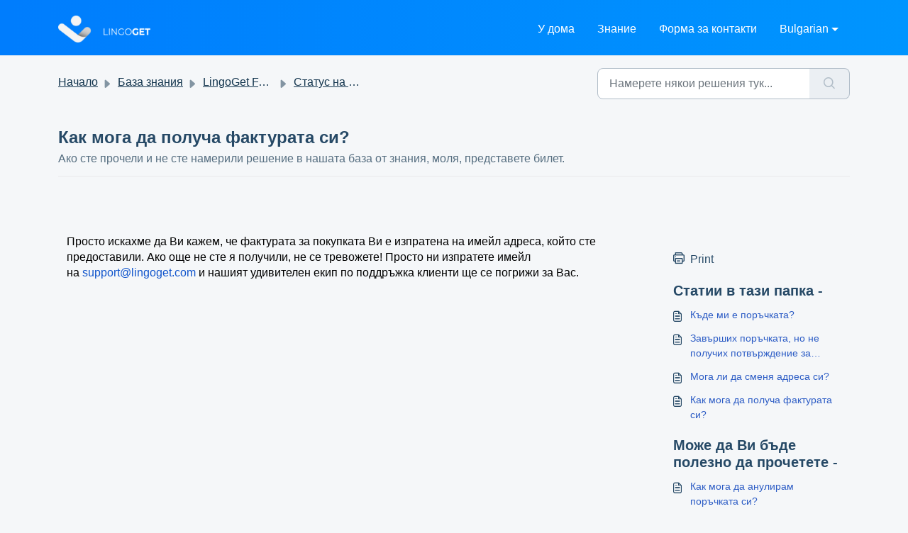

--- FILE ---
content_type: application/javascript
request_url: https://support.lingoget.com/assets/cdn/portal/scripts/locales/bg.js
body_size: 785
content:
(window.webpackJsonp=window.webpackJsonp||[]).push([[46],{248:function(e,t){I18n.translations||(I18n.translations={}),I18n.translations.bg=I18n.extend(I18n.translations.bg||{},{enduser_marketplace:{error_messages:{global:{empty_message:"\u0418\u0441\u043a\u0430\u043d\u043e\u0442\u043e \u0441\u044a\u043e\u0431\u0449\u0435\u043d\u0438\u0435 \u0435 \u043f\u0440\u0430\u0437\u043d\u043e",notify:{empty_type:"\u0422\u0438\u043f\u044a\u0442 \u0438\u0437\u0432\u0435\u0441\u0442\u0438\u0435 \u0435 \u043f\u0440\u0430\u0437\u0435\u043d",invalid_type:"\u041d\u0435\u043f\u043e\u0434\u0434\u044a\u0440\u0436\u0430\u043d \u0442\u0438\u043f \u0438\u0437\u0432\u0435\u0441\u0442\u0438\u0435"}},ticket:{invalid_field:"\u041d\u0435\u0432\u0430\u043b\u0438\u0434\u043d\u043e \u043f\u043e\u043b\u0435 \u0437\u0430 \u0442\u0438\u043a\u0435\u0442\u0438 :: %{ticketFieldName}",invalid_value:"\u201e\u0441\u0442\u043e\u0439\u043d\u043e\u0441\u0442\u201c \u0435 \u043f\u0440\u0430\u0437\u043d\u0430",set_options:{invalid_options:"\u0414\u0430\u0434\u0435\u043d\u0438 \u0441\u0430 \u043d\u0435\u043f\u0440\u0430\u0432\u0438\u043b\u043d\u0438 \u043e\u043f\u0446\u0438\u0438",invalid_tag:"\u041d\u0435 \u043c\u043e\u0436\u0435 \u0434\u0430 \u0441\u0435 \u0437\u0430\u0434\u0430\u0434\u0430\u0442 \u043e\u043f\u0446\u0438\u0438 \u043a\u044a\u043c \u043f\u043e\u043b\u0435\u0442\u043e \u0437\u0430 \u0442\u0438\u043a\u0435\u0442 \u201e%{fieldName}\u201c",invalid_value:"'value' \u0442\u0440\u044f\u0431\u0432\u0430 \u0434\u0430 \u0431\u044a\u0434\u0435 \u043c\u0430\u0441\u0438\u0432 \u043e\u0442 \u0441\u0442\u043e\u0439\u043d\u043e\u0441\u0442\u0438 \u043d\u0430 \u043e\u043f\u0446\u0438\u0438"}}},ok_message:"\u043e\u043a\u0435\u0439"},portal_elements:{any:"\u041d\u044f\u043a\u0430\u043a\u0432\u0438",cancel:"\u041e\u0442\u043a\u0430\u0437",choose_more:"\u0418\u0437\u0431\u0435\u0440\u0435\u0442\u0435 \u043e\u0449\u0435",close:"\u0417\u0430\u0442\u0432\u0430\u0440\u044f\u043d\u0435",confirm:{title:"\u041f\u043e\u0442\u0432\u044a\u0440\u0434\u0435\u0442\u0435 \u0437\u0430\u0433\u043b\u0430\u0432\u0438\u0435\u0442\u043e"},default_placeholder:"\u0412\u0445\u043e\u0434 ",dropdown_default:"\u0418\u0437\u0431\u043e\u0440...",error_messages:{liquid_tag_not_closed:"\u043f\u0435\u0440\u0441\u043e\u043d\u0430\u043b\u0438\u0437\u0438\u0440\u0430\u043d\u0438\u044f\u0442 \u0435\u043b\u0435\u043c\u0435\u043d\u0442 '%{tagName}' \u043d\u0435 \u0435 \u0437\u0430\u0442\u0432\u043e\u0440\u0435\u043d"},mandatory_fields_notice:"Fields marked %{asterisk} are mandatory",next:"\u0421\u043b\u0435\u0434\u0432\u0430\u0449  &gt;",none:"\u041d\u0438\u043a\u0430\u043a\u0432\u0438",pagination:"\u041d\u0430\u0432\u0438\u0433\u0430\u0446\u0438\u044f \u0432 \u0441\u0442\u0440\u0430\u043d\u0438\u0446\u0430\u0442\u0430",previous:"&lt;  \u041f\u0440\u0435\u0434\u0438\u0448\u043d\u0430",raised_by_placeholder:"\u0412\u044a\u0432\u0435\u0434\u0435\u0442\u0435 \u0438\u043c\u0435 \u0438\u043b\u0438 \u0438\u043c\u0435\u0439\u043b",save:"\u0417\u0430\u043f\u0430\u043c\u0435\u0442\u044f\u0432\u0430\u043d\u0435",select_issue_type:"Select issue type",toggle_quoted_text:"\u041f\u0440\u0435\u0432\u043a\u043b\u044e\u0447\u0432\u0430\u043d\u0435 \u043d\u0430 \u0446\u0438\u0442\u0438\u0440\u0430\u043d\u0438\u044f \u0442\u0435\u043a\u0441\u0442"},portal_js_translations:{add:"\u0414\u043e\u0431\u0430\u0432\u044f\u043d\u0435",archive_tickets:{archived:"\u0410\u0440\u0445\u0438\u0432\u0438\u0440\u0430\u043d\u0438"},at:"\u0432",attachment_upload:{cumulative_size_exceeded:"\u041e\u0431\u0449\u0438\u044f\u0442 \u0440\u0430\u0437\u043c\u0435\u0440 \u043d\u0430 \u0444\u0430\u0439\u043b\u043e\u0432\u0435\u0442\u0435 \u043d\u0435 \u043c\u043e\u0436\u0435 \u0434\u0430 \u043d\u0430\u0434\u0432\u0438\u0448\u0430\u0432\u0430 %{size}",extension_blocked:"\u0412\u0430\u0448\u0438\u044f\u0442 \u0442\u0438\u043f \u043f\u0440\u0438\u043a\u0430\u0447\u0435\u043d(\u0438) \u0444\u0430\u0439\u043b(\u043e\u0432\u0435) \u043d\u0435 \u0441\u0435 \u043f\u043e\u0434\u0434\u044a\u0440\u0436\u0430(\u0442).",header:"\u041f\u0440\u0438\u043a\u0430\u0447\u0435\u043d \u0444\u0430\u0439\u043b",individual_size_exceeded:"\u0420\u0430\u0437\u043c\u0435\u0440\u044a\u0442 \u043d\u0430 \u0444\u0430\u0439\u043b\u0430 \u043d\u0435 \u043c\u043e\u0436\u0435 \u0434\u0430 \u043d\u0430\u0434\u0432\u0438\u0448\u0430\u0432\u0430 %{size}"},change:"\u041f\u0440\u043e\u043c\u044f\u043d\u0430",chevron:"Chevron",confirm_navigate:"\u0421\u0438\u0433\u0443\u0440\u043d\u0438 \u043b\u0438 \u0441\u0442\u0435? \u041f\u0440\u043e\u043c\u0435\u043d\u0438\u0442\u0435, \u043a\u043e\u0438\u0442\u043e \u0441\u0442\u0435 \u043d\u0430\u043f\u0440\u0430\u0432\u0438\u043b\u0438, \u043c\u043e\u0436\u0435 \u0434\u0430 \u043d\u0435 \u0431\u044a\u0434\u0430\u0442 \u0437\u0430\u043f\u0430\u0437\u0435\u043d\u0438",discussions:{follow:"\u041f\u043e\u0441\u043b\u0435\u0434\u0432\u0430\u0439",following:"\u0421\u043b\u0435\u0434\u0432\u0430\u0449\u0438",solve:"\u041c\u0430\u0440\u043a\u0438\u0440\u0430\u0439\u0442\u0435 \u043a\u0430\u0442\u043e \u0440\u0435\u0448\u0435\u043d\u043e",solved:"\u041c\u0430\u0440\u043a\u0438\u0440\u0430\u0439\u0442\u0435 \u043a\u0430\u0442\u043e \u043d\u0435\u0440\u0435\u0448\u0435\u043d\u043e",votes:"\u0413\u043b\u0430\u0441\u043e\u0432\u0435"},email_bot:{cta_no:"\u041d\u0435",cta_yes:"\u0414\u0430, \u0437\u0430\u0442\u0432\u043e\u0440\u0435\u0442\u0435 \u0442\u0438\u043a\u0435\u0442\u0430",failure_msg:"\u0421\u044a\u0436\u0430\u043b\u044f\u0432\u0430\u043c\u0435. \u041d\u0430\u0448\u0438\u044f\u0442 \u0435\u043a\u0438\u043f \u0449\u0435 \u0441\u0435 \u0441\u0432\u044a\u0440\u0436\u0435 \u0441 \u0432\u0430\u0441 \u0441\u043a\u043e\u0440\u043e.",heading:"\u0422\u0430\u0437\u0438 \u0441\u0442\u0430\u0442\u0438\u044f \u043e\u0442\u0433\u043e\u0432\u0430\u0440\u044f \u043b\u0438 \u043d\u0430 \u0432\u044a\u043f\u0440\u043e\u0441\u0430 \u0412\u0438?",other_articles:"\u0423\u043f\u0441. \u041c\u043e\u0436\u0435 \u0431\u0438 \u0442\u0435\u0437\u0438 \u0441\u0442\u0430\u0442\u0438\u0438 \u0431\u0438\u0445\u0430 \u043c\u043e\u0433\u043b\u0438 \u0434\u0430 \u0441\u0430 \u0432\u0438 \u043f\u043e-\u043f\u043e\u043b\u0435\u0437\u043d\u0438.",sub_text:"\u0410\u043a\u043e \u0434\u0430, \u043d\u0438\u0435 \u0449\u0435 \u0437\u0430\u0442\u0432\u043e\u0440\u0438\u043c \u0432\u0430\u0448\u0438\u044f \u0442\u0438\u043a\u0435\u0442.",success_msg:"\u0420\u0430\u0434\u0432\u0430\u043c\u0435 \u0441\u0435, \u0447\u0435 \u0442\u0430\u0437\u0438 \u0441\u0442\u0430\u0442\u0438\u044f \u0435 \u0431\u0438\u043b\u0430 \u043e\u0442 \u043f\u043e\u043b\u0437\u0430."},flatpickr_translations:{months:{longhand:["January","February","March","April","May","June","July","August","September","October","November","December"],shorthand:["Jan","Feb","Mar","Apr","May","Jun","Jul","Aug","Sep","Oct","Nov","Dec"]},weekdays:{longhand:["Monday","Tuesday","Wednesday","Thursday","Friday","Saturday","Sunday"],shorthand:["Mo","Tu","We","Th","Fr","Sa","Su"]}},lightbox:{of:"\u043e\u0442"},new_ticket:{any_cc_placeholder_text:"\u041d\u0430\u043f\u0440\u0438\u043c\u0435\u0440: abc@gmail.com",cc_add_text:"\u0412\u044a\u0432\u0435\u0434\u0435\u0442\u0435 \u0432\u0430\u043b\u0438\u0434\u0435\u043d \u0438\u043c\u0435\u0439\u043b, \u0437\u0430 \u0434\u0430 \u0434\u043e\u0431\u0430\u0432\u0438\u0442\u0435 \u043a\u043e\u043f\u0438\u0435",cc_unique_text:"\u0438\u043c\u0435\u0439\u043b\u044a\u0442 \u0432\u0435\u0447\u0435 \u0441\u044a\u0449\u0435\u0441\u0442\u0432\u0443\u0432\u0430",company_cc_placeholder_text:"\u0418\u0437\u0431\u0435\u0440\u0435\u0442\u0435 \u043a\u043e\u043d\u0442\u0430\u043a\u0442\u0438 \u043e\u0442 ",contractor_cc_placeholder_text:"\u0418\u043c\u0435 \u0438\u043b\u0438 \u0438\u043c\u0435\u0439\u043b \u043e\u0442 \u0438\u0437\u0431\u0440\u0430\u043d\u0430\u0442\u0430 \u0444\u0438\u0440\u043c\u0430",multi_select_placeholder_text:"\u0418\u0437\u0431\u0435\u0440\u0435\u0442\u0435..."},please_enter_one_or_more:"\u041c\u043e\u043b\u044f, \u0432\u044a\u0432\u0435\u0434\u0435\u0442\u0435 1 \u0438\u043b\u0438 \u043f\u043e\u0432\u0435\u0447\u0435 \u0441\u0438\u043c\u0432\u043e\u043b\u0430",saving:"\u0417\u0430\u043f\u0430\u043c\u0435\u0442\u044f\u0432\u0430\u043d\u0435",search:{sr_focus_msg:"\u041d\u0430\u043b\u0438\u043d\u0438 \u0441\u0430 \u043f\u043e\u043f\u0443\u043b\u044f\u0440\u043d\u0438 \u0441\u0442\u0430\u0442\u0438\u0438 \u0438 \u0441\u043a\u043e\u0440\u043e\u0448\u043d\u0438 \u0442\u044a\u0440\u0441\u0435\u043d\u0438\u044f. \u0412\u0438\u0436\u0442\u0435 \u0433\u0438 \u043a\u0430\u0442\u043e \u043d\u0430\u0442\u0438\u0441\u043d\u0435\u0442\u0435 \u0441\u0442\u0440\u0435\u043b\u043a\u0430 \u043d\u0430\u0434\u043e\u043b\u0443",sr_no_result_msg:"\u041d\u044f\u043c\u0430 \u043d\u0430\u043c\u0435\u0440\u0435\u043d\u0438 \u0440\u0435\u0437\u0443\u043b\u0442\u0430\u0442\u0438",sr_result_msg:"\u043d\u0430\u043c\u0435\u0440\u0435\u043d \u0440\u0435\u0437\u0443\u043b\u0442\u0430\u0442 \u0434\u043e\u0441\u0442\u044a\u043f \u0434\u043e \u0442\u044f\u0445 \u0441\u044a\u0441 \u0441\u0442\u0440\u0435\u043b\u043a\u0430 \u043d\u0430\u0434\u043e\u043b\u0443"},tickets:{add_multiple_cc:"\u0414\u043e\u0431\u0430\u0432\u0435\u0442\u0435 \u043d\u044f\u043a\u043e\u043b\u043a\u043e CC \u0438\u043c\u0435\u0439\u043b\u0430, \u0440\u0430\u0437\u0434\u0435\u043b\u0435\u043d\u0438 \u0441\u044a\u0441 \u0437\u0430\u043f\u0435\u0442\u0430\u044f",created_on:"\u0421\u044a\u0437\u0434\u0430\u0434\u0435\u043d \u043e\u0442 <span class='emphasize'>%{username}</span> \u043d\u0430 <span class='emphasize'>%{date}</span> - \u0447\u0440\u0435\u0437 %{source}",created_on_same_user:"\u0421\u044a\u0437\u0434\u0430\u0434\u0435\u043d \u043d\u0430 <span class='emphasize'>%{date}</span> - \u0447\u0440\u0435\u0437 %{source}",filter:{show_less:"\u041f\u043e\u043a\u0430\u0436\u0438 \u043f\u043e-\u043c\u0430\u043b\u043a\u043e",show_more:"\u041f\u043e\u043a\u0430\u0436\u0438 \u043e\u0449\u0435"},max_cc:"\u041c\u043e\u0436\u0435\u0442\u0435 \u0434\u0430 \u0438\u0437\u0431\u0435\u0440\u0435\u0442\u0435 \u0441\u0430\u043c\u043e %{count} cc \u0438\u043c\u0435\u0439\u043b\u0438",max_user:"\u041c\u043e\u0436\u0435\u0442\u0435 \u0434\u0430 \u0438\u0437\u0431\u0435\u0440\u0435\u0442\u0435 \u0441\u0430\u043c\u043e %{count} \u043f\u043e\u0442\u0440\u0435\u0431\u0438\u0442\u0435\u043b",no_tickets:"\u041d\u044f\u043c\u0430\u0442\u0435 \u0442\u0438\u043a\u0435\u0442\u0438 \u0432 \u0442\u043e\u0437\u0438 \u0438\u0437\u0433\u043b\u0435\u0434"},view_all:"\u0412\u0438\u0436 \u0432\u0441\u0438\u0447\u043a\u0438",view_less:"\u041f\u043e\u043a\u0430\u0437\u0432\u0430\u043d\u0435 \u043d\u0430 \u043f\u043e-\u043c\u0430\u043b\u043a\u043e",view_more:"\u0412\u0438\u0436 \u043f\u043e\u0432\u0435\u0447\u0435"},portal_validation:{confirm_password:"\u0422\u0440\u044f\u0431\u0432\u0430 \u0434\u0430 \u0435 \u0441\u044a\u0449\u0430\u0442\u0430 \u043a\u0430\u0442\u043e \u041d\u043e\u0432\u0430 \u043f\u0430\u0440\u043e\u043b\u0430",decimal:"\u041c\u043e\u043b\u044f, \u0432\u044a\u0432\u0435\u0434\u0435\u0442\u0435 \u0432\u0430\u043b\u0438\u0434\u043d\u043e \u0447\u0438\u0441\u043b\u043e \u0441 \u043c\u0430\u043a\u0441\u0438\u043c\u0443\u043c 2 \u0437\u043d\u0430\u043a\u0430 \u0441\u043b\u0435\u0434 \u0434\u0435\u0441\u0435\u0442\u0438\u0447\u043d\u0430\u0442\u0430 \u0437\u0430\u043f\u0435\u0442\u0430\u044f",email:"\u041c\u043e\u043b\u044f, \u0432\u044a\u0432\u0435\u0434\u0435\u0442\u0435 \u0432\u0430\u043b\u0438\u0434\u0435\u043d \u0438\u043c\u0435\u0439\u043b \u0430\u0434\u0440\u0435\u0441",number:"\u041c\u043e\u043b\u044f, \u0432\u044a\u0432\u0435\u0434\u0435\u0442\u0435 \u0432\u0430\u043b\u0438\u0434\u0435\u043d \u043d\u043e\u043c\u0435\u0440",required:"\u0422\u043e\u0432\u0430 \u043f\u043e\u043b\u0435 \u0435 \u0437\u0430\u0434\u044a\u043b\u0436\u0438\u0442\u0435\u043b\u043d\u043e",unique:"\u0418\u043c\u0435\u0439\u043b\u044a\u0442 \u0432\u0435\u0447\u0435 \u0435 \u043d\u0430\u043b\u0438\u0446\u0435",url:"\u041c\u043e\u043b\u044f, \u0432\u044a\u0432\u0435\u0434\u0435\u0442\u0435 \u0432\u0430\u043b\u0438\u0434\u0435\u043d URL \u0430\u0434\u0440\u0435\u0441"}})}},[[248,0]]]);